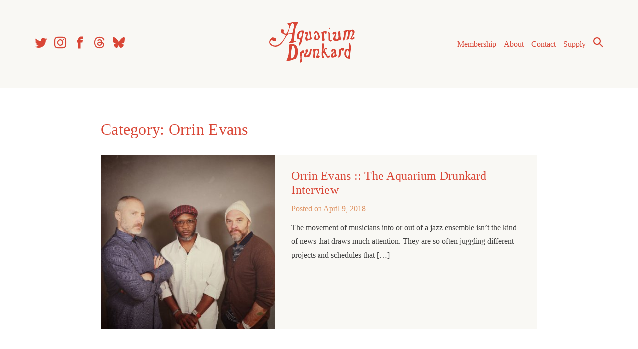

--- FILE ---
content_type: text/html; charset=utf-8
request_url: https://www.google.com/recaptcha/api2/aframe
body_size: 264
content:
<!DOCTYPE HTML><html><head><meta http-equiv="content-type" content="text/html; charset=UTF-8"></head><body><script nonce="vi0xiF9Absijy6No7hKseg">/** Anti-fraud and anti-abuse applications only. See google.com/recaptcha */ try{var clients={'sodar':'https://pagead2.googlesyndication.com/pagead/sodar?'};window.addEventListener("message",function(a){try{if(a.source===window.parent){var b=JSON.parse(a.data);var c=clients[b['id']];if(c){var d=document.createElement('img');d.src=c+b['params']+'&rc='+(localStorage.getItem("rc::a")?sessionStorage.getItem("rc::b"):"");window.document.body.appendChild(d);sessionStorage.setItem("rc::e",parseInt(sessionStorage.getItem("rc::e")||0)+1);localStorage.setItem("rc::h",'1769104133203');}}}catch(b){}});window.parent.postMessage("_grecaptcha_ready", "*");}catch(b){}</script></body></html>

--- FILE ---
content_type: text/css
request_url: https://aquariumdrunkard.com/_newness/wp-content/themes/aquarium-drunkard/style.css?ver=1.3.5
body_size: 10236
content:
/*!
Theme Name: Aquarium Drunkard 2018
Theme URI: http://underscores.me/
Author: Visual Issues > Traci Larson
Author URI: https://visualissues.design
Description: Customized theme for Aquarium Drunkard. Designed by Andew Means + Chris Campbell, built by Traci Larson
Version: 1.0.0
License: GNU General Public License v2 or later
License URI: LICENSE
Text Domain: aquarium-drunkard
Tags: custom-background, custom-logo, custom-menu, featured-images, threaded-comments, translation-ready

This theme, like WordPress, is licensed under the GPL.
Use it to make something cool, have fun, and share what you've learned with others.

Aquarium Drunkard 2018 is based on Underscores https://underscores.me/, (C) 2012-2017 Automattic, Inc.
Underscores is distributed under the terms of the GNU GPL v2 or later.

Normalizing styles have been helped along thanks to the fine work of
Nicolas Gallagher and Jonathan Neal https://necolas.github.io/normalize.css/
*/@import"https://fonts.googleapis.com/css?family=Cardo:400,400i,700|Work+Sans:600,800&subset=latin-ext";@font-face{font-family:"icomoon";src:url("inc/assets/fonts/icomoon.eot?k8rj8g");src:url("inc/assets/fonts/icomoon.eot?k8rj8g#iefix") format("embedded-opentype"),url("inc/assets/fonts/icomoon.ttf?k8rj8g") format("truetype"),url("inc/assets/fonts/icomoon.woff?k8rj8g") format("woff"),url("inc/assets/fonts/icomoon.svg?k8rj8g#icomoon") format("svg");font-weight:normal;font-style:normal}[class^=icon-],[class*=" icon-"]{font-family:"icomoon" !important;speak:never;font-style:normal;font-weight:normal;font-variant:normal;text-transform:none;line-height:1;-webkit-font-smoothing:antialiased;-moz-osx-font-smoothing:grayscale}.icon-bluesky:before{content:""}.icon-bsky:before{content:""}.icon-icon-threads:before{content:""}.icon-arrow-up-left:before{content:""}.icon-arrow-left:before{content:""}.icon-arrow-down-left:before{content:""}.icon-search:before{content:""}.icon-arrow-down-left:before{content:""}.icon-arrow-down-right1:before{content:""}.icon-arrow-down:before{content:""}.icon-arrow-down-right:before{content:""}.icon-down-right:before{content:""}.icon-arrow-bottom-right:before{content:""}.icon-arrow-right:before{content:""}.icon-right:before{content:""}.icon-next:before{content:""}.icon-arrow-up-right:before{content:""}.icon-up-right:before{content:""}.icon-arrow-top-right:before{content:""}.icon-arrow-up:before{content:""}.icon-up:before{content:""}.icon-upload:before{content:""}.icon-top:before{content:""}.icon-shuffle:before{content:""}.icon-volume-mute:before{content:""}.icon-volume-mute1:before{content:""}.icon-volume-low:before{content:""}.icon-volume-medium:before{content:""}.icon-volume-high:before{content:""}.icon-last:before{content:""}.icon-first:before{content:""}.icon-forward:before{content:""}.icon-backward:before{content:""}.icon-stop:before{content:""}.icon-pause:before{content:""}.icon-enlarge:before{content:""}.icon-full-screen:before{content:""}.icon-play:before{content:""}.icon-instagram:before{content:""}.icon-ig:before{content:""}.icon-twitter:before{content:""}.icon-tw:before{content:""}.icon-facebook:before{content:""}.icon-fb:before{content:""}/*! normalize.css v8.0.0 | MIT License | github.com/necolas/normalize.css */html{line-height:1.15;-webkit-text-size-adjust:100%}body{margin:0}h1{font-size:2em;margin:.67em 0}hr{box-sizing:content-box;height:0;overflow:visible}pre{font-family:monospace,monospace;font-size:1em}a{background-color:rgba(0,0,0,0)}abbr[title]{border-bottom:none;text-decoration:underline;-webkit-text-decoration:underline dotted;text-decoration:underline dotted}b,strong{font-weight:bolder}code,kbd,samp{font-family:monospace,monospace;font-size:1em}small{font-size:80%}sub,sup{font-size:75%;line-height:0;position:relative;vertical-align:baseline}sub{bottom:-0.25em}sup{top:-0.5em}img{border-style:none}button,input,optgroup,select,textarea{font-family:inherit;font-size:100%;line-height:1.15;margin:0}button,input{overflow:visible}button,select{text-transform:none}button,[type=button],[type=reset],[type=submit]{-webkit-appearance:button}button::-moz-focus-inner,[type=button]::-moz-focus-inner,[type=reset]::-moz-focus-inner,[type=submit]::-moz-focus-inner{border-style:none;padding:0}button:-moz-focusring,[type=button]:-moz-focusring,[type=reset]:-moz-focusring,[type=submit]:-moz-focusring{outline:1px dotted ButtonText}fieldset{padding:.35em .75em .625em}legend{box-sizing:border-box;color:inherit;display:table;max-width:100%;padding:0;white-space:normal}progress{vertical-align:baseline}textarea{overflow:auto}[type=checkbox],[type=radio]{box-sizing:border-box;padding:0}[type=number]::-webkit-inner-spin-button,[type=number]::-webkit-outer-spin-button{height:auto}[type=search]{-webkit-appearance:textfield;outline-offset:-2px}[type=search]::-webkit-search-decoration{-webkit-appearance:none}::-webkit-file-upload-button{-webkit-appearance:button;font:inherit}details{display:block}summary{display:list-item}template{display:none}[hidden]{display:none}body,button,input,select,optgroup,textarea{color:#404040;font-family:"cardoregular",georgia,serif;font-size:16px;line-height:1.5}h1,h2,h3,form.rcp_form .rcp_subscription_fieldset .rcp_subscription_message,.rcp_header,.rcp_form fieldset legend,h4,h5,h6{clear:both}h1{color:#d94636;font-weight:400;font-size:2.5rem;line-height:1.2;margin:2rem 0 1rem 0;letter-spacing:.2pt}@media only screen and (max-width: 768px){h1{font-size:2.375rem}}@media only screen and (max-width: 540px){h1{font-size:1.625rem}}h2{color:#d94636;font-weight:400;font-size:2.35rem;line-height:1.2;margin:2rem 0 1rem 0;letter-spacing:.2pt}@media only screen and (max-width: 768px){h2{font-size:2.125rem}}@media only screen and (max-width: 540px){h2{font-size:1.45rem}}h3,form.rcp_form .rcp_subscription_fieldset .rcp_subscription_message,.rcp_header,.rcp_form fieldset legend{color:#d94636;font-weight:400;font-size:1.325rem;line-height:1.2;margin:2rem 0 1rem 0;letter-spacing:.2pt}@media only screen and (max-width: 540px){h3,form.rcp_form .rcp_subscription_fieldset .rcp_subscription_message,.rcp_header,.rcp_form fieldset legend{font-size:1.25rem}}h4{font-weight:400;font-style:italic;letter-spacing:.15pt;font-size:.95rem}.comments-title{font-size:1.8rem}p{margin-top:0;margin-bottom:1rem}.entry-content{font-size:20px;line-height:1.8}@media only screen and (max-width: 615px){.entry-content{font-size:18.64px;line-height:1.6}}dfn,cite,em,i{font-style:italic}blockquote{margin:0 1rem}address{margin:0 0 1rem}pre{background:#eee;font-family:"Courier 10 Pitch",Courier,monospace;font-size:15px;line-height:1.6;margin-bottom:1.6em;max-width:100%;overflow:auto;padding:1.6em}code,kbd,tt,var{font-family:Monaco,Consolas,"Andale Mono","DejaVu Sans Mono",monospace;font-size:15px}abbr,acronym{border-bottom:1px dotted #666;cursor:help}mark,ins{background:#fff9c0;text-decoration:none}big{font-size:125%}.sr-only{position:absolute;width:1px;height:1px;padding:0;margin:-1px;overflow:hidden;clip:rect(0, 0, 0, 0);border:0}html{box-sizing:border-box}*,*:before,*:after{box-sizing:inherit}body{background:#fff;scroll-behavior:smooth}hr{background-color:#e7e3d3;border:0px;height:1px;margin-bottom:1rem}ul,ol{margin:0 0 1.5em 3em}ul{list-style:disc}ol{list-style:decimal}li>ul,li>ol{margin-bottom:0;margin-left:1.5em}dt{font-weight:bold}dd{margin:0 1.5em 1.5em}img{height:auto;max-width:100%}figure{margin:1em 0}table{margin:0 0 1.5em;width:100%}blockquote.wp-block-quote{border-left:2px dotted #d94636;margin:2rem 1rem;padding-left:2rem}blockquote.wp-block-quote.is-large,blockquote.wp-block-quote.is-style-large{border:0px;display:block;color:#d94636;background-color:#fff;margin:2rem -8rem;padding:2rem 0}@media only screen and (max-width: 995px){blockquote.wp-block-quote.is-large,blockquote.wp-block-quote.is-style-large{margin:2rem -4rem;padding:2rem}}@media only screen and (max-width: 615px){blockquote.wp-block-quote.is-large,blockquote.wp-block-quote.is-style-large{margin:2rem -2rem}}blockquote.wp-block-quote cite{font-size:.8em;line-height:1.5;color:#54442c}.wp-block-image .aligncenter{margin:2rem auto}button,input[type=button],input[type=reset],input[type=submit],.button{border:1px solid;border-color:#d94636;border-radius:0px;background:#d94636;color:#fff;font-size:16px;line-height:1;padding:.75rem 1.5rem}button:hover,input[type=button]:hover,input[type=reset]:hover,input[type=submit]:hover,.button:hover{border-color:#d94636}button:active,button:focus,input[type=button]:active,input[type=button]:focus,input[type=reset]:active,input[type=reset]:focus,input[type=submit]:active,input[type=submit]:focus,.button:active,.button:focus{border-color:#d94636}button,input[type=button],input[type=reset],input[type=submit],.button{transition:all .3s linear;-o-transition:all .3s linear;-moz-transition:all .3s linear;-webkit-transition:all .3s linear}button.mp3download{font-size:.575rem;text-transform:uppercase;font-family:"Work Sans",sans-serif;padding:.2rem .5rem;display:inline-block;margin:0 .5rem 0 0;background-color:#fff;border:0px solid rgba(0,0,0,0);color:#404040}button.mp3download:hover{background-color:#d94636;color:#fff}input[type=text],input[type=email],input[type=url],input[type=password],input[type=search],input[type=number],input[type=tel],input[type=range],input[type=date],input[type=month],input[type=week],input[type=time],input[type=datetime],input[type=datetime-local],input[type=color],textarea{color:#666;border:1px solid #ccc;border-radius:0px;padding:.5rem 1rem}input[type=text]:focus,input[type=email]:focus,input[type=url]:focus,input[type=password]:focus,input[type=search]:focus,input[type=number]:focus,input[type=tel]:focus,input[type=range]:focus,input[type=date]:focus,input[type=month]:focus,input[type=week]:focus,input[type=time]:focus,input[type=datetime]:focus,input[type=datetime-local]:focus,input[type=color]:focus,textarea:focus{color:#111}select{border:1px solid #ccc}textarea{width:100%}a{color:#d94636}a:visited{color:#d94636}a:hover,a:focus,a:active{color:hsl(5.8895705521,68.2008368201%,38.137254902%)}a:focus{outline:thin dotted}a:hover,a:active{outline:0}.main-navigation{clear:both;display:block;float:left;width:100%}.main-navigation ul{list-style:none;margin:0;padding-left:0;text-align:right}.main-navigation ul ul{box-shadow:0 3px 3px rgba(0,0,0,.2);float:left;position:absolute;top:100%;left:-999em;z-index:99999}.main-navigation ul ul ul{left:-999em;top:0}.main-navigation ul ul li:hover>ul,.main-navigation ul ul li.focus>ul{left:100%}.main-navigation ul ul a{width:200px}.main-navigation ul li:hover>ul,.main-navigation ul li.focus>ul{left:auto}.main-navigation li{display:inline-block;position:relative;padding:.35rem}.main-navigation a{display:inline-block;text-decoration:none}.main-navigation .icon-search{font-size:.1pt;color:rgba(0,0,0,0)}.main-navigation .icon-search:before{content:"";font-size:1.25rem;color:#d94636}@media only screen and (max-width: 540px){.main-navigation .icon-search:before{color:#fff}}.site-main .comment-navigation,.site-main .posts-navigation,.site-main .post-navigation{margin:0 0 1.5em;overflow:hidden}.comment-navigation .nav-previous,.posts-navigation .nav-previous,.post-navigation .nav-previous{float:left;width:50%}.comment-navigation .nav-next,.posts-navigation .nav-next,.post-navigation .nav-next{float:right;text-align:right;width:50%}.social-menu a{text-decoration:none;font-size:.01pt;color:rgba(0,0,0,0);margin:.35rem}.social-menu a:before{font-size:1.5rem;color:#d94636}@media only screen and (max-width: 540px){.social-menu a:before{color:#fff}}.menu-toggle{display:none}@media only screen and (max-width: 540px){.menu-toggle{display:block}.site-header .main-navigation ul{display:none}}.menu-toggle{-webkit-appearance:none;-moz-appearance:none;appearance:none;background-color:rgba(0,0,0,0);border:0px solid rgba(0,0,0,0);float:right;padding:0;margin:-1rem 0 0 0}.menu-toggle .icon-bar{display:block;background-color:#d94636;width:30px;height:3px;margin:7px 0;border-radius:0;border:0}.menu-toggle .icon-bar{transition:all .2s linear;-o-transition:all .2s linear;-moz-transition:all .2s linear;-webkit-transition:all .2s linear}.menu-toggle .top-bar{transform:rotate(0)}.menu-toggle .middle-bar{opacity:1}.menu-toggle .bottom-bar{transform:rotate(0)}.site-header.toggled{background-color:#d94636;position:fixed;width:100%;top:0;bottom:0;left:0;right:0;z-index:20}.site-header.toggled .menu-toggle{position:absolute;right:1rem;top:3rem}.site-header.toggled .menu-toggle .icon-bar{background-color:#fff}.site-header.toggled .menu-toggle .top-bar{transform:rotate(45deg);transform-origin:0% -5%}.site-header.toggled .menu-toggle .middle-bar{opacity:0}.site-header.toggled .menu-toggle .bottom-bar{transform:rotate(-45deg);transform-origin:-2% 90%}.site-header.toggled .main-navigation{width:100%;display:block}.site-header.toggled .main-navigation ul{display:flex;flex-direction:column}.site-header.toggled .main-navigation li{flex:1;width:100%;text-align:center}.site-header.toggled .main-navigation a{color:#fff !important}.menu-secondary-menu-container .menu{list-style:none;padding:1rem 0;margin:0}@media only screen and (max-width: 768px){.menu-secondary-menu-container .menu{margin:0 -0.5rem 1rem -2rem;text-align:center}}.menu-secondary-menu-container .menu li{display:inline-block;margin:.35rem}@media only screen and (max-width: 615px){.menu-secondary-menu-container .menu li{display:block}}.menu-secondary-menu-container .menu li a{text-decoration:none;font-size:20px}.screen-reader-text{border:0;clip:rect(1px, 1px, 1px, 1px);-webkit-clip-path:inset(50%);clip-path:inset(50%);height:1px;margin:-1px;overflow:hidden;padding:0;position:absolute !important;width:1px;word-wrap:normal !important}.screen-reader-text:focus{background-color:#f1f1f1;border-radius:3px;box-shadow:0 0 2px 2px rgba(0,0,0,.6);clip:auto !important;-webkit-clip-path:none;clip-path:none;color:#404040;display:block;font-size:14px;font-weight:bold;height:auto;left:5px;line-height:normal;padding:15px 23px 14px;text-decoration:none;top:5px;width:auto;z-index:100000}#content[tabindex="-1"]:focus{outline:0}.alignleft{display:inline;float:left;margin-right:1.5em}.alignright{display:inline;float:right;margin-left:1.5em}.aligncenter{clear:both;display:block;margin-left:auto;margin-right:auto}.clear:before,.clear:after,.entry-content:before,.entry-content:after,.comment-content:before,.comment-content:after,.site-header:before,.site-header:after,.site-content:before,.site-content:after,.site-footer:before,.site-footer:after{content:"";display:table;table-layout:fixed}.clear:after,.entry-content:after,.comment-content:after,.site-header:after,.site-content:after,.site-footer:after{clear:both}.widget{margin:0 0 1.5em}.widget select{max-width:100%}.ad-banner{background-color:#fff;margin-left:-4rem;margin-right:-4rem;margin-bottom:0;text-align:center;padding:4rem 4rem}@media only screen and (max-width: 768px){.ad-banner{margin-left:-3rem;margin-right:-3rem;padding:2rem}}@media only screen and (max-width: 540px){.ad-banner{margin-left:-2rem;margin-right:-2rem}}.entry-content p+.ad-banner{margin-top:3rem}.entry-content .ad-banner+p{margin-top:3rem}.ad-square{background-color:#fff;height:0;padding:100% 0 0 0;position:relative;text-align:center}.ad-square a,.ad-square .custom-html-widget{position:absolute;top:0;left:0;width:100%;height:100%;display:flex;flex-direction:column;align-content:center;justify-content:center;text-align:center}.ad-square a img,.ad-square .custom-html-widget img{align-self:center}.ad-square a>*,.ad-square .custom-html-widget>*{margin:0 auto}.widget_nav_menu{background-image:url("inc/assets/img/sidebarbkg.jpg");background-size:100%;height:0;padding:100% 0 0 0;position:relative}.widget_nav_menu ul.menu{position:absolute;top:0;left:0;width:100%;height:100%;margin:0;padding:2rem;display:flex;flex-direction:column;align-content:center;justify-content:center}@media only screen and (max-width: 768px){.widget_nav_menu ul.menu{padding:0 1rem}}.widget_nav_menu ul.menu li.menu-item{display:block;text-align:center;padding:.2rem}@media only screen and (max-width: 768px){.widget_nav_menu ul.menu li.menu-item{padding:0}}.widget_nav_menu ul.menu li.menu-item a{font-family:"Work Sans",sans-serif;color:#846a43;font-size:17.6px}.widget.mobile-ad-fixed{display:none}@media only screen and (max-width: 675px){.widget.mobile-ad-fixed{width:100%;bottom:0;margin:0}}.site-header{display:flex;padding:2rem 4rem;align-items:center}.site-header{transition:all .2s linear;-o-transition:all .2s linear;-moz-transition:all .2s linear;-webkit-transition:all .2s linear}@media only screen and (max-width: 995px){.site-header{padding:2rem 3rem}}@media only screen and (max-width: 768px){.site-header{padding:2rem}}@media only screen and (max-width: 540px){.site-header{padding:0rem 1.75rem 1rem 1rem}}.site-header .social-menu{flex:1;text-align:left;order:1}@media only screen and (max-width: 540px){.site-header .social-menu{order:3;display:none}.site-header .social-menu.toggled{display:flex;align-self:flex-end;text-align:center;width:100%}.site-header .social-menu.toggled a{flex:1;color:#fff;padding:2rem 1rem 1rem 1rem;align-self:bottom}}.site-header .site-branding{flex:1;text-align:center;order:2}@media only screen and (max-width: 540px){.site-header .site-branding{order:1;text-align:left}}.site-header .main-navigation{flex:1;text-align:right;order:3}@media only screen and (max-width: 540px){.site-header .main-navigation{order:2}}.site-header.toggled{flex-direction:column}.site-header.toggled .site-branding{align-self:flex-start}.site-header.toggled .site-branding svg{fill:#fff}.site-header.toggled .menu-main-menu-container,.site-header.toggled .menu{height:100%}.site-header.toggled .main-navigation{padding:2rem 0;flex:4}.site-header.toggled .main-navigation li{display:flex;flex-direction:column;justify-content:center;align-content:center}.site-header.toggled .main-navigation li a{display:block;color:#fff;padding:1rem;font-size:2rem}.site-header.toggled .main-navigation li.search-link a{font-size:.001rem}.site-header.toggled .main-navigation li.search-link a:before{font-size:2rem}.footer-navigation{display:flex;padding:2rem 4rem;align-items:center}.footer-navigation{transition:all .2s linear;-o-transition:all .2s linear;-moz-transition:all .2s linear;-webkit-transition:all .2s linear}@media only screen and (max-width: 995px){.footer-navigation{padding:2rem 3rem}}@media only screen and (max-width: 768px){.footer-navigation{padding:2rem}}@media only screen and (max-width: 540px){.footer-navigation{flex-direction:column}}.footer-navigation .main-navigation{flex:1;text-align:right;order:3}@media only screen and (max-width: 540px){.footer-navigation .main-navigation{order:1;max-width:100%;min-width:100%;text-align:center;padding:0rem 0 1rem 0}.footer-navigation .main-navigation ul{display:block;text-align:center}}.footer-navigation .social-menu{flex:1;text-align:left;order:1}@media only screen and (max-width: 540px){.footer-navigation .social-menu{order:2;max-width:100%;min-width:100%;text-align:center;padding:1rem 0 2rem 0}}.footer-navigation .site-branding{flex:1;text-align:center;order:2}@media only screen and (max-width: 540px){.footer-navigation .site-branding{order:3;max-width:100%;min-width:100%}.footer-navigation .site-branding svg{max-width:210px}}@media only screen and (max-width: 540px){.nav-secondary{float:left;width:100%}}.sticky{display:block}.hentry{margin:0 auto}.hentry.post-excerpt{margin:2rem auto}.updated:not(.published){display:none}.page-content,.entry-content,.entry-summary{margin:0}.page-links{clear:both;margin:0 0 1.5em}.page-header{max-width:876px;margin:0 auto}.content-area{text-align:center}.site-main{padding:0 2rem;margin:2rem auto;display:inline-block;text-align:left;width:100%}@media only screen and (max-width: 768px){.site-main{padding:0 1rem}}.site-main{transition:all .2s linear;-o-transition:all .2s linear;-moz-transition:all .2s linear;-webkit-transition:all .2s linear}article{background-color:#f9f8f4;padding:.5rem 2rem;max-width:876px}article .entry-title a{text-decoration:none}@media only screen and (max-width: 768px){article{padding:.5rem 1rem}}.archive-title{font-size:2rem}.entry-meta{color:#df9464}.entry-meta a{color:#df9464;text-decoration:none}.entry-meta a:hover{text-decoration:underline}.entry-meta span{margin-right:.5rem}.entry-meta .category-links{margin:0 1rem}.category-links{margin-right:1rem}.category-links a{background-color:#fff;text-decoration:none;font-size:12.8px;margin:0 .25rem .25rem 0;padding:.125rem .5rem}.single .site-header,.page:not(.home) .site-header{position:absolute;top:0;left:0;right:0;width:100%}.single .header-img,.page:not(.home) .header-img{width:calc(100% + 4rem);margin:-2rem -2rem -10% -2rem;z-index:-20;height:0;padding:45% 0 0 0;background-size:cover;background-position:center}@media only screen and (max-width: 768px){.single .header-img,.page:not(.home) .header-img{width:calc(100% + 2rem);margin:-2rem -1rem -10% -1rem}}.single article,.page:not(.home) article{margin:10rem auto 6rem auto;padding:4rem}@media only screen and (max-width: 768px){.single article,.page:not(.home) article{padding:3rem}}@media only screen and (max-width: 675px){.single article,.page:not(.home) article{margin:7rem auto 4rem auto;padding:2rem}}.single article .post-thumbnail,.page:not(.home) article .post-thumbnail{margin-top:2rem}.single article .post-thumbnail img,.page:not(.home) article .post-thumbnail img{min-width:100%}.single .header-img+article,.page:not(.home) .header-img+article{margin:0 auto 6rem auto}.single article+.ad-banner,.page:not(.home) article+.ad-banner{margin-top:-7rem;margin-left:0;margin-right:0}@media only screen and (max-width: 675px){.single article+.ad-banner,.page:not(.home) article+.ad-banner{margin-top:-4rem}}.single h1.entry-title,.page:not(.home) h1.entry-title{margin-top:0}.single .entry-meta,.page:not(.home) .entry-meta{margin-top:2rem;padding-top:1rem;border-top:2px dotted #d94636}.page-id-887 .entry-title,.page-id-2 .entry-title{display:none}.site-branding svg{fill:#d94636;max-width:200px}@media only screen and (max-width: 768px){.site-branding svg{max-width:150px}}@media only screen and (max-width: 540px){.site-branding svg{max-width:120px}}.site-branding svg{transition:all .2s linear;-o-transition:all .2s linear;-moz-transition:all .2s linear;-webkit-transition:all .2s linear}.home .header-container,.archive .header-container{background-color:#f9f8f4;max-width:1300px;margin:0 auto}.home header.site-header,.archive header.site-header{background-size:cover;background-position:bottom center}.user-loggedin .not-logged-in{display:none}.user-loggedin .logged-in{display:inline-block}.user-loggedout .not-logged-in{display:inline-block}.user-loggedout .logged-in{display:none}.user-loggedout .site-header.toggled .main-navigation li.not-logged-in{display:flex}.user-loggedout .site-header.toggled .main-navigation li.logged-in{display:none}.user-loggedin .site-header.toggled .main-navigation li.not-logged-in{display:none}.user-loggedin .site-header.toggled .main-navigation li.logged-in{display:flex}#site-footer{background-size:cover;background-position:bottom center}#site-footer a{color:#fff}#site-footer a:before{color:#fff}#site-footer a:hover{color:hsl(0,0%,90%)}#site-footer a:visited,#site-footer a:visited:before{color:#fff}#site-footer svg{fill:#fff}@media only screen and (max-width: 768px){#site-footer{background-position:30% bottom}}.footer-search{max-width:78%;margin:auto;position:relative;height:0px;padding:28% 2rem 28% 6rem;box-sizing:border-box}@media only screen and (max-width: 768px){.footer-search{width:100%;padding:3rem .5rem 8rem 2rem}}.footer-search form.search-form{position:relative}.footer-search form.search-form:before{font-family:"icomoon" !important;speak:none;font-style:normal;font-weight:normal;font-variant:normal;text-transform:none;line-height:1;-webkit-font-smoothing:antialiased;-moz-osx-font-smoothing:grayscale;content:"";color:#fff;position:absolute;top:-1.65rem;font-size:3.85rem;left:-7rem;padding:1rem;flex-basis:20px}@media only screen and (max-width: 768px){.footer-search form.search-form:before{font-size:1.8rem;padding:.25rem .5rem .25rem .25rem;left:-2.75rem;top:1rem}}.footer-search form.search-form input[type=search]{background-color:rgba(0,0,0,0);border:0px solid rgba(0,0,0,0);border-bottom:4px solid #fff;border-radius:0;padding:.5rem 0;color:#fff;width:100%;-webkit-appearance:none;-moz-appearance:none;appearance:none;outline:none;font-size:28px}@media only screen and (max-width: 768px){.footer-search form.search-form input[type=search]{border-bottom:2px solid #fff;font-size:20px}}.footer-search form.search-form input[type=search]::-moz-placeholder{color:rgba(0,0,0,0)}.footer-search form.search-form input[type=search]::placeholder{color:rgba(0,0,0,0)}.footer-search form.search-form input[type=search]:focus{outline:none}.footer-search form.search-form input[type=search]{transition:all .2s linear;-o-transition:all .2s linear;-moz-transition:all .2s linear;-webkit-transition:all .2s linear}.footer-search form.search-form .search-submit{position:absolute;top:-999px;left:-999px;width:0px;height:0px}#back-top{display:block;position:fixed;right:.5rem;bottom:.5rem;padding:.5rem .75rem;border-radius:50%;background-color:#d94636;color:#fff;text-decoration:none;opacity:1;z-index:9999}#back-top .icon-arrow-up{font-size:.01pt}#back-top .icon-arrow-up:before{font-size:1rem}#back-top{transition:all .6s linear;-o-transition:all .6s linear;-moz-transition:all .6s linear;-webkit-transition:all .6s linear}#back-top.hidden{opacity:0}.home .site-main{max-width:1300px;width:100%;margin:1rem auto 0 auto;padding:0 4rem;background-color:#f9f8f4;display:grid;grid-template-columns:1fr 1fr 1fr;grid-gap:2rem;grid-auto-flow:row dense}@media only screen and (max-width: 1085px){.home .site-main{grid-template-columns:1fr 1fr;padding:0 2rem}}@media only screen and (max-width: 865px){.home .site-main{grid-auto-flow:unset}}@media only screen and (max-width: 540px){.home .site-main{grid-template-columns:1fr;padding:0 2rem}}.home .ad-banner{grid-column:1/4;background-color:#fff;margin-left:-4rem;margin-right:-4rem;margin-bottom:0;text-align:center;padding:2rem 4rem}@media only screen and (max-width: 1085px){.home .ad-banner{grid-column:1/3}}@media only screen and (max-width: 540px){.home .ad-banner{grid-column:1/2}}@media only screen and (max-width: 865px){.home .ad-banner{padding:2rem 0;margin-left:-2rem;margin-right:-2rem}}.home .secondary_slides{grid-column:1/3;grid-row:4/5}@media only screen and (max-width: 540px){.home .secondary_slides{grid-column:1/2;grid-row:7/8}}@media only screen and (max-width: 540px)and (max-width: 865px){.home .secondary_slides{margin-bottom:1rem}}.home .post-thumb{grid-row:span 2;border-bottom:2px dotted #d94636}@media only screen and (max-width: 540px){.home .post-thumb{grid-row:span 1;grid-column:1/-1}}.home .widget_nav_menu{grid-row:5/6}@media only screen and (max-width: 615px){.home .widget_nav_menu{grid-column:span 2}}@media only screen and (max-width: 540px){.home .widget_nav_menu{grid-row:8/9;grid-column:span 1}}.home .ad-square{grid-row:6/7}@media only screen and (max-width: 675px){.home .ad-square{grid-column:span 2}}@media only screen and (max-width: 540px){.home .ad-square{grid-column:1/-1}}@media only screen and (max-width: 615px){.home .ad-square{grid-row:5/6}}.home .ad-square:nth-of-type(2n){grid-column:3/4}@media only screen and (max-width: 1085px){.home .ad-square:nth-of-type(2n){grid-column:2/3;grid-row:10/11}}@media only screen and (max-width: 865px){.home .ad-square:nth-of-type(2n){grid-row:9/10}}@media only screen and (max-width: 675px){.home .ad-square:nth-of-type(2n){grid-column:1/3}}@media only screen and (max-width: 540px){.home .ad-square:nth-of-type(2n){grid-column:1/2;grid-row:16/17}}.button-row{grid-column:1/4;text-align:center}@media only screen and (max-width: 1085px){.button-row{grid-column:1/3}}@media only screen and (max-width: 540px){.button-row{grid-column:1/2}}.button-row .load-more-posts-button{background-color:#d94636;border-radius:0px;border:0px solid rgba(0,0,0,0);color:#fff;display:inline-block;margin:2rem auto;padding:1rem 2rem;font-size:1.25rem;font-style:italic}.button-row .load-more-posts-button:hover{background-color:#df9464}article.post-thumb{grid-column:span 1;box-sizing:border-box;max-width:420px;padding:0;background-color:rgba(0,0,0,0)}article.post-thumb .post-thumbnail-square{width:100%;margin:0;padding-top:100%;height:0;overflow:hidden;display:inline-block;position:relative}article.post-thumb .post-thumbnail-square img{min-height:100%;height:100%;width:auto;max-width:200%;margin:0;padding:0;position:absolute;top:0}article.post-thumb .entry-header{padding:0}article.post-thumb .entry-header .entry-title{margin:.75rem 0;font-size:24px;line-height:1.3}article.post-thumb .entry-content{padding-bottom:2rem;font-size:16px}article.post-thumb .entry-content p{margin:1rem 0 0 0}article.post-excerpt{max-width:876px;width:100%;box-sizing:border-box;padding:0;content:"";display:table;table-layout:fixed}article.post-excerpt .post-thumbnail-square{float:left;width:40%;padding-top:40%;height:0;overflow:hidden;display:inline-block;position:relative;background-size:cover;background-position:center}@media only screen and (max-width: 615px){article.post-excerpt .post-thumbnail-square{float:none;width:100%;padding-top:100%}}article.post-excerpt .entry-header{box-sizing:border-box;float:left;width:60%;margin:0;padding:1rem 2rem 0 2rem}@media only screen and (max-width: 615px){article.post-excerpt .entry-header{float:none;width:100%}}article.post-excerpt .entry-header .entry-title{margin:.75rem 0;font-size:24px;line-height:1.175}article.post-excerpt .entry-content{float:left;width:60%;padding:.5rem 2rem 2rem 2rem;font-size:16px}@media only screen and (max-width: 615px){article.post-excerpt .entry-content{float:none;width:100%}}article.post-excerpt .entry-content p{margin:.25rem 0 0 0}.home-tabs{position:relative;display:flex;width:100%;max-width:1300px;margin:0 auto;padding:2rem 4rem;background-color:#f9f8f4}@media only screen and (max-width: 1300px){.home-tabs{padding:0 4rem}}@media only screen and (max-width: 1085px){.home-tabs{display:block}}@media only screen and (max-width: 540px){.home-tabs{padding:0 2rem}}.home-tabs .slide-holder{flex:2;position:relative;min-height:420px}@media only screen and (max-width: 1300px){.home-tabs .slide-holder{min-height:auto}}.home-tabs .slides{display:block;overflow-y:hidden;height:100%;margin:0;padding:0;list-style-type:none;position:relative}@media only screen and (max-width: 1085px){.home-tabs .slides{display:block;min-height:0;height:0;width:100%;padding-top:55%}.home-tabs .slides:after{content:"";display:table;table-layout:fixed}}.home-tabs .slides .slide-image-container{position:absolute;left:0;top:0;right:0;padding:0;margin:0;opacity:0}.home-tabs .slides .slide-image-container.active{opacity:1}.home-tabs .slides .slide-image-container.active a{display:block}.home-tabs .slides .slide-image-container{transition:all 1s linear;-o-transition:all 1s linear;-moz-transition:all 1s linear;-webkit-transition:all 1s linear}.home-tabs .slides .slide-image-container .featured-banner{display:none;position:relative;width:100%;padding-top:55%;height:0;background-size:cover;background-position:center}.home-tabs .slides .slide-image-container .featured-banner:hover{opacity:.8}.home-tabs .slides .slide-image-container .featured-banner:hover{transition:all .65s linear;-o-transition:all .65s linear;-moz-transition:all .65s linear;-webkit-transition:all .65s linear}.home-tabs .slide-nav{flex:1;list-style-type:none;padding:0;margin:0 0 0 2rem;min-height:420px;display:flex;flex-direction:column;justify-content:space-between}@media only screen and (max-width: 1300px){.home-tabs .slide-nav{min-height:auto}}@media only screen and (max-width: 1085px){.home-tabs .slide-nav{display:block;margin:0;width:100%;padding:1rem 0 2rem 0}}.home-tabs .slide-nav .slide-nav-item{flex:1;padding:.5rem 0;border-bottom:2px dotted #d94636;opacity:.8;text-align:left}.home-tabs .slide-nav .slide-nav-item h4{margin:.125rem 0}@media only screen and (max-width: 1300px){.home-tabs .slide-nav .slide-nav-item h4{font-size:.75rem}}.home-tabs .slide-nav .slide-nav-item h3,.home-tabs .slide-nav .slide-nav-item form.rcp_form .rcp_subscription_fieldset .rcp_subscription_message,form.rcp_form .rcp_subscription_fieldset .home-tabs .slide-nav .slide-nav-item .rcp_subscription_message,.home-tabs .slide-nav .slide-nav-item .rcp_header,.home-tabs .slide-nav .slide-nav-item .rcp_form fieldset legend,.rcp_form fieldset .home-tabs .slide-nav .slide-nav-item legend{margin:.625rem 0}@media only screen and (max-width: 1085px){.home-tabs .slide-nav .slide-nav-item h3,.home-tabs .slide-nav .slide-nav-item form.rcp_form .rcp_subscription_fieldset .rcp_subscription_message,form.rcp_form .rcp_subscription_fieldset .home-tabs .slide-nav .slide-nav-item .rcp_subscription_message,.home-tabs .slide-nav .slide-nav-item .rcp_header,.home-tabs .slide-nav .slide-nav-item .rcp_form fieldset legend,.rcp_form fieldset .home-tabs .slide-nav .slide-nav-item legend{font-size:1.325rem;margin:.625rem 0}}@media only screen and (max-width: 1300px){.home-tabs .slide-nav .slide-nav-item h3,.home-tabs .slide-nav .slide-nav-item form.rcp_form .rcp_subscription_fieldset .rcp_subscription_message,form.rcp_form .rcp_subscription_fieldset .home-tabs .slide-nav .slide-nav-item .rcp_subscription_message,.home-tabs .slide-nav .slide-nav-item .rcp_header,.home-tabs .slide-nav .slide-nav-item .rcp_form fieldset legend,.rcp_form fieldset .home-tabs .slide-nav .slide-nav-item legend{font-size:1rem;margin:.45rem 0}}@media only screen and (max-width: 865px){.home-tabs .slide-nav .slide-nav-item h3,.home-tabs .slide-nav .slide-nav-item form.rcp_form .rcp_subscription_fieldset .rcp_subscription_message,form.rcp_form .rcp_subscription_fieldset .home-tabs .slide-nav .slide-nav-item .rcp_subscription_message,.home-tabs .slide-nav .slide-nav-item .rcp_header,.home-tabs .slide-nav .slide-nav-item .rcp_form fieldset legend,.rcp_form fieldset .home-tabs .slide-nav .slide-nav-item legend{font-size:1.2rem;margin:.625rem 0}}.home-tabs .slide-nav .slide-nav-item a{color:#85837d;text-decoration:none}.home-tabs .slide-nav .slide-nav-item .entry-date{font-family:"Work Sans",sans-serif;font-weight:400;color:#85837d;font-size:10.4px}.home-tabs .slide-nav .slide-nav-item:hover,.home-tabs .slide-nav .slide-nav-item.active{opacity:1}.home-tabs .slide-nav .slide-nav-item:hover a,.home-tabs .slide-nav .slide-nav-item.active a{color:#d94636}.home-tabs .slide-nav .slide-nav-item{transition:all .6s linear;-o-transition:all .6s linear;-moz-transition:all .6s linear;-webkit-transition:all .6s linear}.home-tabs .home-tab-dot-pager{position:absolute;left:.5rem;bottom:0}.home-tabs .home-tab-dot-pager span{margin-right:.5rem;font-size:2rem;margin:.5rem .35rem;cursor:pointer;color:#fff;text-shadow:-1px -1px 0 #e7e3d3,1px -1px 0 #e7e3d3,-1px 1px 0 #e7e3d3,1px 1px 0 #e7e3d3}.home-tabs .home-tab-dot-pager span:hover{color:#d94636}.home-tabs .home-tab-dot-pager span.active{color:#54442c;text-shadow:-1px -1px 0 #54442c,1px -1px 0 #54442c,-1px 1px 0 #54442c,1px 1px 0 #54442c}.secondary_slides{position:relative}.secondary_slides .secondary-pager{position:absolute;bottom:0;left:.5rem;z-index:50}.secondary_slides .secondary-pager span{color:#fff;text-shadow:-1px -1px 0 #e7e3d3,1px -1px 0 #e7e3d3,-1px 1px 0 #e7e3d3,1px 1px 0 #e7e3d3;font-size:2rem;margin:.5rem .35rem;cursor:pointer}.secondary_slides .secondary-pager span.cycle-pager-active{color:#54442c;text-shadow:-1px -1px 0 #54442c,1px -1px 0 #54442c,-1px 1px 0 #54442c,1px 1px 0 #54442c}.secondary_slides .secondary_slideshow{z-index:40}.on-the-turntable{position:relative;perspective:1000;transform-style:preserve-3d}@media only screen and (max-width: 865px){.on-the-turntable{grid-column:1/3;max-width:420px;margin:0 auto}}@media only screen and (max-width: 540px){.on-the-turntable{grid-column:1/2;grid-row:6/7}}.on-the-turntable .turntable-items{transition:.6s;transform-style:preserve-3d;position:relative}.on-the-turntable .turntable-items.flipped{transform:rotateY(180deg)}.on-the-turntable .turntable-items>*{transition:.6s;transform-style:preserve-3d;backface-visibility:hidden;-webkit-backface-visibility:hidden;transform:rotateY(0deg)}.on-the-turntable .turntable-items>*.on_the_turntable_nav{z-index:2;transform:rotateY(0deg)}.on-the-turntable .turntable-items>*.on_the_turntable_slides{transform:rotateY(180deg)}.on_the_turntable_nav{background-color:#f3eae3;text-align:center;padding:0;margin:0}.on_the_turntable_nav h3,.on_the_turntable_nav form.rcp_form .rcp_subscription_fieldset .rcp_subscription_message,form.rcp_form .rcp_subscription_fieldset .on_the_turntable_nav .rcp_subscription_message,.on_the_turntable_nav .rcp_header,.on_the_turntable_nav .rcp_form fieldset legend,.rcp_form fieldset .on_the_turntable_nav legend{margin:0;padding:1rem 0 3px 0}.on_the_turntable_nav nav{margin-bottom:1rem;padding:2px 2px 1rem 2px;content:"";display:table;table-layout:fixed}.on_the_turntable_nav nav a{box-sizing:border-box;padding:0;margin:2px 5px;display:inline-block;width:42%;background-color:#d94636}.on_the_turntable_nav nav a img{display:block;opacity:1}.on_the_turntable_nav nav a img{transition:all .2s linear;-o-transition:all .2s linear;-moz-transition:all .2s linear;-webkit-transition:all .2s linear}.on_the_turntable_nav nav a:hover img{opacity:.7}.on_the_turntable_slides{position:absolute;top:0;left:0;z-index:100;transform:rotateY(-180deg)}.on_the_turntable_content{position:relative;padding:0;margin:0;list-style-type:none;text-align:center}.on_the_turntable_content .album{opacity:0;display:none;animation-duration:.75s;background-color:#f3eae3}.on_the_turntable_content .album.active{display:block;opacity:1}.on_the_turntable_content .album{transition:all 2s linear;-o-transition:all 2s linear;-moz-transition:all 2s linear;-webkit-transition:all 2s linear}.on_the_turntable_content .album .close{display:block;position:absolute;left:-1rem;top:-1rem;background-color:#fff;width:2rem;height:2rem;border-radius:50%;color:#54442c;font-size:.01pt}.on_the_turntable_content .album .close i{font-size:.01pt}.on_the_turntable_content .album .close i:before{font-size:1rem;position:absolute;top:8px;left:8px;content:""}.on_the_turntable_content .album .close:hover{color:#d94636}.on_the_turntable_content .album .close{transition:all .6s linear;-o-transition:all .6s linear;-moz-transition:all .6s linear;-webkit-transition:all .6s linear}.on_the_turntable_content .album .image-holder{padding:2rem}.on_the_turntable_content .album .image-holder img{display:block}.on_the_turntable_content .album-content{padding:2rem 1rem;background-color:#efe2da;min-height:348px;display:flex;flex-direction:column;justify-content:center}.on_the_turntable_content .album-content h3,.on_the_turntable_content .album-content form.rcp_form .rcp_subscription_fieldset .rcp_subscription_message,form.rcp_form .rcp_subscription_fieldset .on_the_turntable_content .album-content .rcp_subscription_message,.on_the_turntable_content .album-content .rcp_header,.on_the_turntable_content .album-content .rcp_form fieldset legend,.rcp_form fieldset .on_the_turntable_content .album-content legend{margin:0 0 .25rem 0}.on_the_turntable_content .album-content .description{font-size:.85em}.on_the_turntable_content .album-content .external-services{display:flex;justify-content:space-between;flex-wrap:wrap}@media only screen and (max-width: 675px){.on_the_turntable_content .album-content .external-services{justify-content:center}}.on_the_turntable_content .album-content .external-services .external-service{display:inline-block;margin:2rem .2rem 0;text-decoration:none;fill:#d94636;vertical-align:middle}.on_the_turntable_content .album-content .external-services .external-service svg{max-height:16px}.on_the_turntable_content .album-content .external-services .external-service:hover{fill:#df9464}.on_the_turntable_content .album-content .external-services .external-service.spotify-link svg{max-height:22px;margin-top:2px}@media only screen and (max-width: 675px){.on_the_turntable_content .album-content .external-services .external-service{display:block;width:100%}}form.rcp_form fieldset{margin:2rem 0}@media only screen and (max-width: 768px){form.rcp_form fieldset{margin:1rem 0}}form.rcp_form input[type=email],form.rcp_form input[type=password],form.rcp_form input[type=text],form.rcp_form select{width:100%;min-height:44px}form.rcp_form .rcp_subscription_fieldset .rcp_level_description{border-left:0px solid rgba(0,0,0,0);padding-left:0}form.rcp_form ul#rcp_subscription_levels{display:flex;gap:2rem}@media only screen and (max-width: 768px){form.rcp_form ul#rcp_subscription_levels{flex-direction:column-reverse;gap:.75rem}}form.rcp_form ul#rcp_subscription_levels li.rcp_subscription_level{background-color:#fff;border-radius:5px;padding:1rem;flex:1}form.rcp_form ul#rcp_subscription_levels li.rcp_subscription_level .rcp_level{margin:13px 10px 0 0}form.rcp_form ul#rcp_subscription_levels li.rcp_subscription_level span.rcp_subscription_level_name{display:block;font-size:1.5rem;color:#d94636}@media only screen and (max-width: 995px){form.rcp_form ul#rcp_subscription_levels li.rcp_subscription_level span.rcp_subscription_level_name{font-size:1.3rem}}@media only screen and (max-width: 768px){form.rcp_form ul#rcp_subscription_levels li.rcp_subscription_level span.rcp_subscription_level_name{font-size:1.15rem}}form.rcp_form ul#rcp_subscription_levels li.rcp_subscription_level span.rcp_separator{display:none}form.rcp_form ul#rcp_subscription_levels li.rcp_subscription_level span.rcp_level_duration{font-size:.8em}form.rcp_form ul#rcp_subscription_levels li.rcp_subscription_level span.rcp_level_duration:before{content:"/ "}.rcp_registration_total_details td,.rcp_registration_total_details th{border-bottom:2px solid #e7e3d3}.rcp_gateway_stripe_fields .rcp_card_fieldset{display:block;padding:1.5rem 2rem;border:2px solid #e7e3d3;border-radius:5px;margin:2rem 0}.rcp_gateway_stripe_fields .rcp_card_fieldset input,.rcp_gateway_stripe_fields .rcp_card_fieldset .StripeElement{height:44px;padding:.5rem;width:100%;display:flex;flex-direction:column;justify-content:center}form .rcp_user_fieldset,#rcp_profile_editor_form fieldset{display:grid;grid-template-columns:1fr 1fr;gap:2rem;margin:2rem 0}@media only screen and (max-width: 768px){form .rcp_user_fieldset,#rcp_profile_editor_form fieldset{display:flex;flex-wrap:wrap;flex-direction:column;margin:1rem 0}}form .rcp_user_fieldset p{margin:-1rem 0}@media only screen and (max-width: 768px){form .rcp_user_fieldset p{margin:0}}.rcp_form p.rcp_lost_password{float:right}.page-your-membership article{max-width:100%}.page-your-membership article table.rcp-table{border-collapse:collapse}.page-your-membership article table.rcp-table th{font-size:1.12rem;border-bottom:1px solid #e7e3d3;padding:1rem .25rem .25rem .25rem}.page-your-membership article table.rcp-table td{padding:1rem .25rem .25rem .25rem}.page-your-membership article table#rcp-account-overview{margin-bottom:3rem}.comments-area{max-width:876px;margin:6rem auto}.comments-area .comment-list{padding:0;margin:0;list-style:none}.comments-area .comment-list .comment,.comments-area .comment-list .pingback{padding:2rem;border-bottom:2px dotted #d94636;position:relative}.comments-area .comment-list .comment article.comment-body,.comments-area .comment-list .pingback article.comment-body{padding:0;margin:0;background-color:rgba(0,0,0,0)}.comments-area .comment-list .comment article.comment-body .comment-author a,.comments-area .comment-list .pingback article.comment-body .comment-author a{color:#404040;text-decoration:none}.comments-area .comment-list .comment article.comment-body .comment-author img,.comments-area .comment-list .pingback article.comment-body .comment-author img{margin-right:.5rem}.comments-area .comment-list .comment article.comment-body .comment-metadata,.comments-area .comment-list .pingback article.comment-body .comment-metadata{position:absolute;bottom:1.25rem;font-family:"Work Sans",sans-serif}.comments-area .comment-list .comment article.comment-body .comment-metadata a,.comments-area .comment-list .pingback article.comment-body .comment-metadata a{color:#a6a6a6;font-size:.8rem;text-decoration:none}.comment-content a{word-wrap:break-word}.bypostauthor{display:block}.comment-respond{background-color:#f9f8f4;padding:1rem 2rem;margin:4rem 0}.related-posts{max-width:1300px;margin:3rem auto}@media only screen and (max-width: 615px){.related-posts{max-width:420px}}.related-posts .related-title{font-style:italic}.related-posts .related{list-style-type:none;margin:0;padding:0;display:grid;grid-template-columns:1fr 1fr 1fr;grid-gap:2rem}@media only screen and (max-width: 615px){.related-posts .related{display:block}}.related-posts .related .related-item{border-top:2px dotted #d94636;border-bottom:2px dotted #d94636;padding:1rem 0}@media only screen and (max-width: 615px){.related-posts .related .related-item{border-bottom:0px solid rgba(0,0,0,0)}.related-posts .related .related-item:last-of-type{border-bottom:2px dotted #d94636}}.related-posts .related .related-item .featured-banner-thumb-holder{height:0;width:100%;padding-top:54%;position:relative;display:flex;align-items:center;justify-content:center;overflow:hidden}.related-posts .related .related-item .featured-banner-thumb-holder img{position:absolute;top:0;min-height:100%;height:100%;width:auto;max-width:400%;display:inline-block}.related-posts .related .related-item .callout{color:#404040;margin:1rem 0 .5rem 0}.related-posts .related .related-item h3,.related-posts .related .related-item .rcp_header,.related-posts .related .related-item .rcp_form fieldset legend,.rcp_form fieldset .related-posts .related .related-item legend,.related-posts .related .related-item form.rcp_form .rcp_subscription_fieldset .rcp_subscription_message,form.rcp_form .rcp_subscription_fieldset .related-posts .related .related-item .rcp_subscription_message{margin:0 0 1rem 0}.related-posts .related .related-item .entry-date{font-family:"Work Sans",sans-serif;font-weight:400;color:#85837d;font-size:10.4px}.related-posts .related a{text-decoration:none}.no-results{max-width:876px;margin:0 auto}.jp-app-bar{display:none}#jplayer_jukebox .jp-jukebox.ui-aqd{text-shadow:none;color:#fff;font-family:"cardoregular",georgia,serif;z-index:10000}#jplayer_jukebox .jp-jukebox.ui-aqd a,#jplayer_jukebox .jp-jukebox.ui-aqd .jp-viewstate-control{text-shadow:none;color:#fff;line-height:1.3;font-weight:400}#jplayer_jukebox .jp-jukebox.ui-aqd .jp-controls-holder{height:auto;padding:.25rem 0;margin:0}#jplayer_jukebox .jp-jukebox.ui-aqd button:before{text-shadow:none;color:#fff}#jplayer_jukebox .jp-jukebox.ui-aqd .jp-gui-bg.jp-playlist{background-color:#f9f8f4;color:#404040;padding:.5rem}#jplayer_jukebox .jp-jukebox.ui-aqd .jp-gui-bg.jp-playlist a{color:#404040}.jp-viewstate-control button.jp-viewstate-toggle:before{left:3px}.jp-page-link{font-size:.85em;font-family:"Work Sans",sans-serif;text-decoration:none;line-height:1.3;display:inline;overflow-wrap:break-word;margin-right:.5rem}.jp-page-btn-play,.jp-page-btn-pause{display:inline;vertical-align:middle;margin-top:4px}.jp-page-btn-play:before,.jp-page-btn-pause:before{display:inline-block;color:#d94636;font-size:1.5rem;line-height:.8}.jp-state-playing{left:0 !important}.jp-state-playing{transition:all .4s linear;-o-transition:all .4s linear;-moz-transition:all .4s linear;-webkit-transition:all .4s linear}@media only screen and (max-width: 479px){#jplayer_jukebox .opt-pos-float-bl.jp-viewstate-minimized{width:100%;left:-100% !important}}#jplayer_jukebox .opt-pos-float-bl.jp-viewstate-minimized .jp-viewstate-control{display:block}@media only screen and (max-width: 479px){#jplayer_jukebox .opt-pos-float-bl.jp-viewstate-maximized{width:100%}#jplayer_jukebox .opt-pos-float-bl.jp-viewstate-maximized .jp-viewstate-control{display:block;right:0;top:auto;bottom:60px;width:44px;height:44px;background-color:rgba(0,0,0,0);border:0px rgba(0,0,0,0)}#jplayer_jukebox .opt-pos-float-bl.jp-viewstate-maximized .jp-viewstate-control button.jp-viewstate-toggle:before{color:#8e8585;left:8px}}.infinite-scroll .posts-navigation,.infinite-scroll.neverending .site-footer{display:none}.infinity-end.neverending .site-footer{display:block}.page-content .wp-smiley,.entry-content .wp-smiley,.comment-content .wp-smiley{border:none;margin-bottom:0;margin-top:0;padding:0}embed,iframe,object{max-width:100%;border:0px}.videoWrapper{position:relative;padding-bottom:56.25%;padding-top:25px;height:0}.videoWrapper iframe{position:absolute;top:0;left:0;width:100%;height:100%}.custom-logo-link{display:inline-block}.wp-caption,.wp-block-image{margin-bottom:1.5em;max-width:100%}.wp-caption img[class*=wp-image-],.wp-block-image img[class*=wp-image-]{display:block;margin-left:auto;margin-right:auto}.wp-caption .wp-caption-text,.wp-block-image .wp-caption-text{margin:.8075em 0}.wp-caption-text,figcaption{text-align:center;font-size:.85em;color:#a6a6a6}.gallery{margin-bottom:1.5em}.gallery-item{display:inline-block;text-align:center;vertical-align:top;width:100%}.gallery-columns-2 .gallery-item{max-width:50%}.gallery-columns-3 .gallery-item{max-width:33.33%}.gallery-columns-4 .gallery-item{max-width:25%}.gallery-columns-5 .gallery-item{max-width:20%}.gallery-columns-6 .gallery-item{max-width:16.66%}.gallery-columns-7 .gallery-item{max-width:14.28%}.gallery-columns-8 .gallery-item{max-width:12.5%}.gallery-columns-9 .gallery-item{max-width:11.11%}.gallery-caption{display:block}

/*# sourceMappingURL=style.css.map */